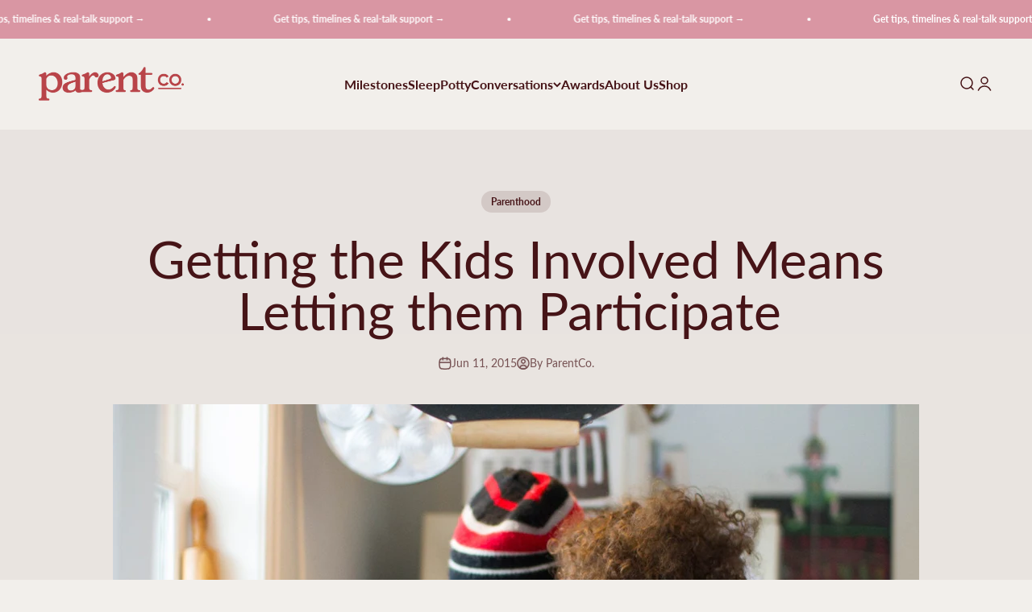

--- FILE ---
content_type: application/javascript;charset=UTF-8
request_url: https://www.adplugg.com/apusers/autoins/A48220915/js/1.0/jsonp.js?hn=www.parent.com&bu=%2Fblogs%2Fconversations%2F2015-getting-the-kids-involved-means-letting-them-participate
body_size: 282
content:
AdPlugg.autoinsertion.set({"autoInsertions":[{"class":"AutoInsertion","id":119,"querySelector":".blog-post-card--featured","autoInsertionType":"after","zone":{"class":"zone","id":22812,"machineName":"below_hero_banner_conversations","hideWhenNoAd":true}},{"class":"AutoInsertion","id":318,"querySelector":"#shopify-section-template--23452202238199__slideshow_bqNXmq","autoInsertionType":"after","zone":{"class":"zone","id":15124,"machineName":"below_hero_banner","hideWhenNoAd":false}}]});